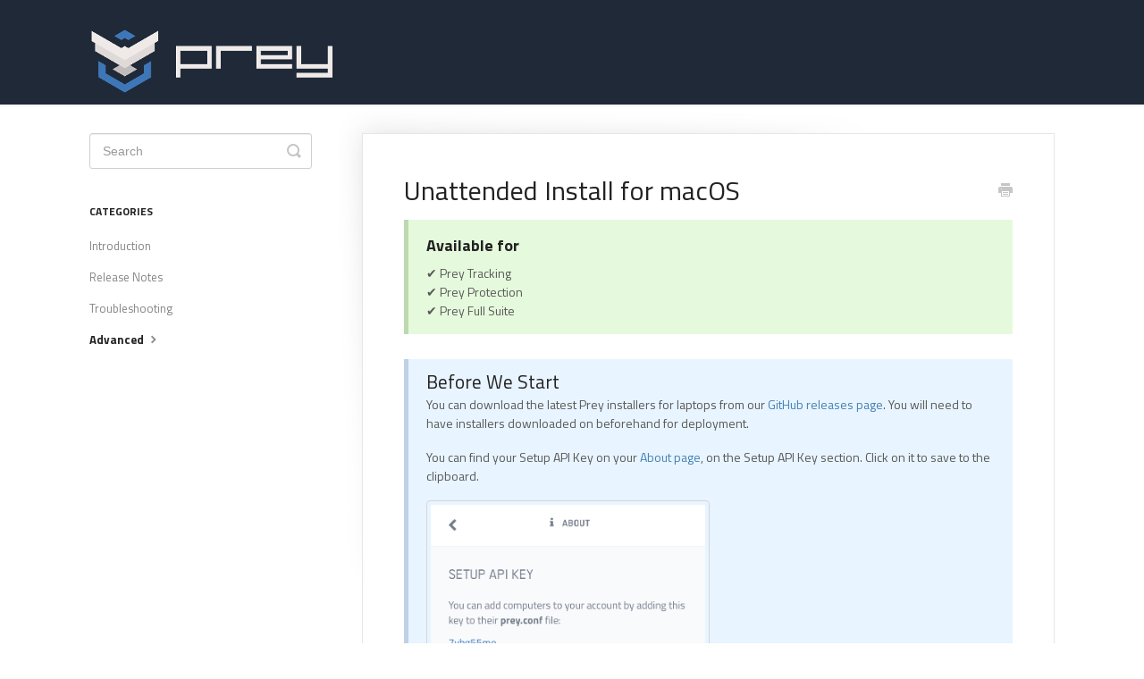

--- FILE ---
content_type: text/html; charset=utf-8
request_url: https://help.preyproject.com/article/316-unattended-install-for-macos
body_size: 5051
content:


<!DOCTYPE html>
<html>
    
<head>
    <meta charset="utf-8"/>
    <title>Unattended Install for macOS - Prey Knowledge Base</title>
    <meta name="viewport" content="width=device-width, maximum-scale=1"/>
    <meta name="apple-mobile-web-app-capable" content="yes"/>
    <meta name="format-detection" content="telephone=no">
    <meta name="description" content="Available for ✔︎ Prey Tracking ✔︎ Prey Protection ✔︎ Prey Full Suite Before We Start You can download the latest Prey installers for laptops from our GitHub rel"/>
    <meta name="author" content="Prey"/>
    <link rel="canonical" href="https://help.preyproject.com/article/316-unattended-install-for-macos"/>
    
        
   
            <meta name="twitter:card" content="summary"/>
            <meta name="twitter:title" content="Unattended Install for macOS" />
            <meta name="twitter:description" content="Available for ✔︎ Prey Tracking ✔︎ Prey Protection ✔︎ Prey Full Suite Before We Start You can download the latest Prey installers for laptops from our GitHub rel"/>


    

    
        <link rel="stylesheet" href="//d3eto7onm69fcz.cloudfront.net/assets/stylesheets/launch-1769501476518.css">
    
    <style>
        body { background: #ffffff; }
        .navbar .navbar-inner { background: #1f2938; }
        .navbar .nav li a, 
        .navbar .icon-private-w  { color: #c0c0c0; }
        .navbar .brand, 
        .navbar .nav li a:hover, 
        .navbar .nav li a:focus, 
        .navbar .nav .active a, 
        .navbar .nav .active a:hover, 
        .navbar .nav .active a:focus  { color: #ffffff; }
        .navbar a:hover .icon-private-w, 
        .navbar a:focus .icon-private-w, 
        .navbar .active a .icon-private-w, 
        .navbar .active a:hover .icon-private-w, 
        .navbar .active a:focus .icon-private-w { color: #ffffff; }
        #serp-dd .result a:hover,
        #serp-dd .result > li.active,
        #fullArticle strong a,
        #fullArticle a strong,
        .collection a,
        .contentWrapper a,
        .most-pop-articles .popArticles a,
        .most-pop-articles .popArticles a:hover span,
        .category-list .category .article-count,
        .category-list .category:hover .article-count { color: #4381b5; }
        #fullArticle, 
        #fullArticle p, 
        #fullArticle ul, 
        #fullArticle ol, 
        #fullArticle li, 
        #fullArticle div, 
        #fullArticle blockquote, 
        #fullArticle dd, 
        #fullArticle table { color:#585858; }
    </style>
    
        <link rel="stylesheet" href="//s3.amazonaws.com/helpscout.net/docs/assets/52938c45e4b0ff3c817b1cc8/attachments/60abcaebeb3af44cc120bc80/preyhelpfont.css">
    
    <link rel="apple-touch-icon-precomposed" href="//d33v4339jhl8k0.cloudfront.net/docs/assets/52938c45e4b0ff3c817b1cc8/images/561fbc1a903360610fc68828/prey-logo-trello.png">
    <link rel="shortcut icon" type="image/png" href="//d33v4339jhl8k0.cloudfront.net/docs/assets/52938c45e4b0ff3c817b1cc8/images/561fbc1ac69791452ed4c0c2/prey-logo-trello.png">
    <!--[if lt IE 9]>
    
        <script src="//d3eto7onm69fcz.cloudfront.net/assets/javascripts/html5shiv.min.js"></script>
    
    <![endif]-->
    
        <script type="application/ld+json">
        {"@context":"https://schema.org","@type":"WebSite","url":"https://help.preyproject.com","potentialAction":{"@type":"SearchAction","target":"https://help.preyproject.com/search?query={query}","query-input":"required name=query"}}
        </script>
    
        <script type="application/ld+json">
        {"@context":"https://schema.org","@type":"BreadcrumbList","itemListElement":[{"@type":"ListItem","position":1,"name":"Prey Knowledge Base","item":"https://help.preyproject.com"},{"@type":"ListItem","position":2,"name":"Prey Help Center","item":"https://help.preyproject.com/collection/1-prey-help-center"},{"@type":"ListItem","position":3,"name":"Unattended Install for macOS","item":"https://help.preyproject.com/article/316-unattended-install-for-macos"}]}
        </script>
    
    
</head>
    
    <body>
        
<header id="mainNav" class="navbar">
    <div class="navbar-inner">
        <div class="container-fluid">
            <a class="brand" href="/">
            
                
                    <img src="//d33v4339jhl8k0.cloudfront.net/docs/assets/52938c45e4b0ff3c817b1cc8/images/561fbc1ac69791452ed4c0c3/prey-logo-b.png" alt="Prey Knowledge Base" width="274" height="75">
                

            
            </a>
            
            <div class="nav-collapse collapse">
                <nav role="navigation"><!-- added for accessibility -->
                <ul class="nav">
                    
                    
                    
                </ul>
                </nav>
            </div><!--/.nav-collapse -->
        </div><!--/container-->
    </div><!--/navbar-inner-->
</header>
        <section id="contentArea" class="container-fluid">
            <div class="row-fluid">
                <section id="main-content" class="span9">
                    <div class="contentWrapper">
                        
    
    <article id="fullArticle">
        <h1 class="title">Unattended Install for macOS</h1>
    
        <a href="javascript:window.print()" class="printArticle" title="Print this article" aria-label="Print this Article"><i class="icon-print"></i></a>
        <section class="callout-green">
 <h4 style="margin-top:0px !important;">Available for</h4>
 <p>✔︎ Prey Tracking<br> ✔︎ Prey Protection<br> ✔︎ Prey Full Suite</p>
</section>
<section class="callout-blue">
 <h3>Before We Start</h3>
 <p>You can download the latest Prey installers for laptops from our <a href="https://github.com/prey/prey-node-client/releases">GitHub releases page</a>. You will need to have installers downloaded on beforehand for deployment.</p>
 <p>You can find your&nbsp;Setup&nbsp;API Key&nbsp;on your <a href="https://panel.preyproject.com/settings/about">About page</a>, on the Setup API Key section. Click on it to save to the clipboard.</p>
 <p><img src="//d33v4339jhl8k0.cloudfront.net/docs/assets/52938c45e4b0ff3c817b1cc8/images/5f32ef83042863444aa02cfe/file-UQTxbPglkg.png" style="width: 316.989px;"></p>
 <p>When replacing the installer name,&nbsp;you should include its location directory just before the installer name.</p>
</section>
<dl>
 <p>Open a terminal and run the following command:</p>
</dl>
<pre>API_KEY=foobar123 sudo -E installer -pkg prey-mac-1.X.X-xxx.pkg -target /
</pre>
<p><img src="//d33v4339jhl8k0.cloudfront.net/docs/assets/52938c45e4b0ff3c817b1cc8/images/56293e74c69791452ed4e213/file-HI9D136tuM.png"></p>
<p>Important:&nbsp;You&nbsp; <em>must</em>&nbsp;pass a valid <strong>API_KEY</strong> value or the process won't work.</p>
<p>The script will actually check if the key is valid and if the account has available slots before copying anything to disk. This means that if the&nbsp; <code>API_KEY</code>&nbsp;verification fails, the install process will exit with a fatal error and it won't copy anything.</p>
<hr>
<h1>Image Deployment</h1>
<p>To image deploy Prey on your computers is simple. Steps must be followed entirely, though, or bad things might happen. The most important part is that <strong>Prey must be the last app to be installed on the master machine.</strong> You can't connect it to the internet after this process or you'll get cloned machines on your Prey account.</p>
<p>Once you're done with everything else and you are ready to setup Prey,</p>
<ol>
 <li>Install the regular Prey package on the master machine, double clicking on the installer.</li>
 <li>When the process finishes, close the config dialog. <strong>Do not enter your account's credentials.</strong> We can't insist enough on this.</li>
 <li><strong>Disconnect from the internet.</strong></li>
 <li>Edit the <code>prey.conf</code>&nbsp;file and add your API Key to line 36. The location of the file is&nbsp;<code>/etc/prey/prey.conf</code></li>
 <li>Save changes.</li>
</ol>
<p><strong>Do not connect to the internet.</strong></p>
<p>Now you can deploy the image into other computers. As soon as the new devices connect to the internet they'll be added to your Prey account.</p>
<hr>
<h1>Troubleshooting and Known Issues</h1>
<dl>
 <dt>
  1
 </dt>
 <dd>
  <h2>Cloned Devices From an Unattended Install</h2>
 </dd>
</dl>
<p>Device registration is based on hardware. <gwmw class="ginger-module-highlighter-mistake-type-1" id="gwmw-15867871617998568823135">
   assign 
 </gwmw> a serial number to all computers they sell, and it ends up being "To Be Filled O.E.M." In this case, Prey won't be able to tell that those are separate devices, and they will share the same <code>device key</code>. That means that a single device entry on your Prey account will manage several computers, the one sharing hardware information.</p>
<p>To prevent this from happening you can disable the "Overwrite devices if their hardware information already exists on this account" option from the <a href="https://panel.preyproject.com/settings/devices">Device Management</a> settings and install Prey again. <gwmw class="ginger-module-highlighter-mistake-type-1" id="gwmw-15867871648067086985576">
   is 
 </gwmw> only available for accounts with 100 or more device slots. If this affects you, please contact us to get it fixed.</p>
<dl>
 <dt>
  2
 </dt>
 <dd>
  <h2>Cloned Devices From Image Deployment</h2>
 </dd>
</dl>
<p>If the previous case doesn't fix the problem, then it means that you connected the master machine to the internet after installing Prey. That made it create the device on your Prey account, and then it cloned that same configuration all other computers. To fix that, completely uninstall Prey and start again.</p>
    </article>
    
        <div class="articleRatings" data-article-url="https://help.preyproject.com/article/316-unattended-install-for-macos">
            <span class="articleRatings-question">Did this answer your question?</span>
            <span class="articleRatings-feedback">
                <span class="articleRatings-feedback-tick">
                    <svg height="20" viewBox="0 0 20 20" width="20" xmlns="http://www.w3.org/2000/svg">
                        <path d="m8 14a.997.997 0 0 1 -.707-.293l-2-2a.999.999 0 1 1 1.414-1.414l1.293 1.293 4.293-4.293a.999.999 0 1 1 1.414 1.414l-5 5a.997.997 0 0 1 -.707.293" fill="#2CC683" fill-rule="evenodd"/>
                    </svg>
                </span>
                <span class="articleRatings-feedback-message">Thanks for the feedback</span>
            </span>
            <span class="articleRatings-failure">There was a problem submitting your feedback. Please try again later.</span>
            <div class="articleRatings-actions">
                <button class="rateAction rateAction--positive" data-rating="positive">
                    <span class="sr-only">Yes</span>
                    <span class="rating-face">
                        <svg xmlns="http://www.w3.org/2000/svg" width="24" height="24">
                            <path fill-rule="evenodd" d="M5.538 14.026A19.392 19.392 0 0 1 12 12.923c2.26 0 4.432.388 6.462 1.103-1.087 2.61-3.571 4.436-6.462 4.436-2.891 0-5.375-1.825-6.462-4.436zm1.847-3.872a1.846 1.846 0 1 1 0-3.692 1.846 1.846 0 0 1 0 3.692zm9.23 0a1.846 1.846 0 1 1 0-3.692 1.846 1.846 0 0 1 0 3.692z"/>
                        </svg>
                    </span>
                </button>
                <button class="rateAction rateAction--negative" data-rating="negative">
                    <span class="sr-only">No</span>
                    <span class="rating-face">
                        <svg xmlns="http://www.w3.org/2000/svg" width="24" height="24">
                            <path fill-rule="evenodd" d="M7.385 13.846a1.846 1.846 0 1 1 0-3.692 1.846 1.846 0 0 1 0 3.692zm9.23 0a1.846 1.846 0 1 1 0-3.692 1.846 1.846 0 0 1 0 3.692zm-.967 4.95a.992.992 0 0 1-.615-.212c-1.701-1.349-4.364-1.349-6.065 0a.998.998 0 0 1-1.36-.123.895.895 0 0 1 .127-1.3A6.897 6.897 0 0 1 12 15.692c1.555 0 3.069.521 4.266 1.467.41.326.467.909.127 1.3a.982.982 0 0 1-.745.335z"/>
                        </svg>
                    </span>
                </button>
            </div>
        </div>
     

    <section class="articleFoot">
    

    <time class="lu" datetime=2022-06-30 >Last updated on June 30, 2022</time>
    </section>

                    </div><!--/contentWrapper-->
                    
                </section><!--/content-->
                <aside id="sidebar" class="span3">
                 

<form action="/search" method="GET" id="searchBar" class="sm" autocomplete="off">
    
                    <input type="hidden" name="collectionId" value="52938c5fe4b0ff3c817b1ccb"/>
                    <input type="text" name="query" title="search-query" class="search-query" placeholder="Search" value="" aria-label="Search" />
                    <button type="submit">
                        <span class="sr-only">Toggle Search</span>
                        <i class="icon-search"></i>
                    </button>
                    <div id="serp-dd" style="display: none;" class="sb">
                        <ul class="result">
                        </ul>
                    </div>
                
</form>

                
                    <h3>Categories</h3>
                    <ul class="nav nav-list">
                    
                        
                            <li ><a href="/category/184-introduction">Introduction  <i class="icon-arrow"></i></a></li>
                        
                    
                        
                            <li ><a href="/category/299-release-notes">Release Notes  <i class="icon-arrow"></i></a></li>
                        
                    
                        
                            <li ><a href="/category/187-troubleshooting">Troubleshooting  <i class="icon-arrow"></i></a></li>
                        
                    
                        
                            <li  class="active" ><a href="/category/189-advanced">Advanced  <i class="icon-arrow"></i></a></li>
                        
                    
                    </ul>
                
                </aside><!--/span-->
            </div><!--/row-->
            <div id="noResults" style="display:none;">No results found</div>
            <footer>
                

<p>&copy;
    
        Prey
    
    2026. <span>Powered by <a rel="nofollow noopener noreferrer" href="https://www.helpscout.com/docs-refer/?co=Prey&utm_source=docs&utm_medium=footerlink&utm_campaign=Docs+Branding" target="_blank">Help Scout</a></span>
    
        
    
</p>

            </footer>
        </section><!--/.fluid-container-->
        
        
    <script src="//d3eto7onm69fcz.cloudfront.net/assets/javascripts/app4.min.js"></script>

<script>
// keep iOS links from opening safari
if(("standalone" in window.navigator) && window.navigator.standalone){
// If you want to prevent remote links in standalone web apps opening Mobile Safari, change 'remotes' to true
var noddy, remotes = false;
document.addEventListener('click', function(event) {
noddy = event.target;
while(noddy.nodeName !== "A" && noddy.nodeName !== "HTML") {
noddy = noddy.parentNode;
}

if('href' in noddy && noddy.href.indexOf('http') !== -1 && (noddy.href.indexOf(document.location.host) !== -1 || remotes)){
event.preventDefault();
document.location.href = noddy.href;
}

},false);
}
</script>
        
    </body>
</html>




--- FILE ---
content_type: text/css
request_url: https://s3.amazonaws.com/helpscout.net/docs/assets/52938c45e4b0ff3c817b1cc8/attachments/60abcaebeb3af44cc120bc80/preyhelpfont.css
body_size: 182
content:
@import url(https://fonts.googleapis.com/css?family=Titillium+Web:400,700);

body{
  font-family: Titillium Web;
}

h1, h2, h3, h4, h5, h6 {
  font-family: Titillium Web;
}
